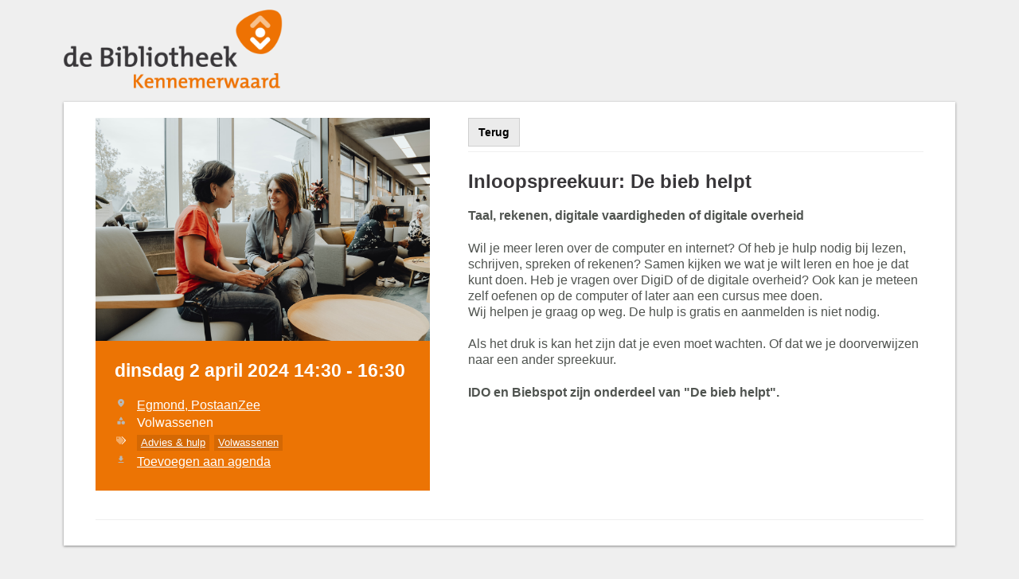

--- FILE ---
content_type: text/html; charset=UTF-8
request_url: https://kennemerwaard.op-shop.nl/16000/vragen-over/02-04-2024
body_size: 2398
content:
<!DOCTYPE html>
<html lang="nl">
<head>
            <meta charset="utf-8">
      <meta name="viewport" content="width=device-width, initial-scale=1, shrink-to-fit=no">
              <link rel="icon" href="https://www.bibliotheek.nl/etc/designs/styles/bnl/clientlibs/images/favicon.ico"/>
              <title>Inloopspreekuur: De bieb helpt | dinsdag 2 april 2024 | Bibliotheek Kennemerwaard</title>
    <meta property="og:site_name" content="Bibliotheek Kennemerwaard" />
                <link rel="stylesheet" href="/assets/app.css?v=9f5621012fb014577ef1">
        <style>
      :root {
        --border-radius: 1;
              --primary-color: #39373a;
                    --secondary-color: #ec7404;
            }
    </style>
      <meta name="description" content="Vragen over taal, rekenen, digitale vaardigheden of digitale overheid? Ook kun je tijdens het spreekuur aan de slag met de programma&#039;s van Oefenen.nl, dé online"/>
<meta property="og:title" content="Inloopspreekuur: De bieb helpt | dinsdag 2 april 2024 om 14:30 "/>
<meta property="og:date" content="2024-04-02"/>
<meta property="og:type" content="website"/>
<meta property="og:url" content="https://kennemerwaard.op-shop.nl/16000/inloopspreekuur-de-bieb-helpt/02-04-2024"/>
<meta property="og:site_name" content="Bibliotheek Kennemerwaard"/>
  <meta property="og:image" content="https://static.op-shop.nl/thumb/thumb/65fd8be3ec3d0.jpg"/>
  <meta property="og:image:width" content="200"/>
  <meta property="og:image:height" content="200"/>
<link rel="canonical" href="https://kennemerwaard.op-shop.nl/16000/inloopspreekuur-de-bieb-helpt/02-04-2024?disable_filter=1" />

    


</head>
<body class="fallback fallback-header-footer dark-primary shop-kennemerwaard" >

<div class="page-container">
        <div class="fallback-header">
  <a href="https://www.bibliotheekkennemerwaard.nl">
    <img src="https://static.op-shop.nl/640ee299302e3.png" alt="Bibliotheek Kennemerwaard" />
  </a>
</div>

    <div class="content-container">
            
          <script type="application/ld+json">
{
    "@context": "http:\/\/schema.org",
    "@type": "Event",
    "eventAttendanceMode": "https:\/\/schema.org\/OfflineEventAttendanceMode",
    "eventStatus": "https:\/\/schema.org\/EventScheduled",
    "name": "Inloopspreekuur: De bieb helpt",
    "organizer": "Bibliotheek Kennemerwaard",
    "startDate": "2024-04-02T14:30:00",
    "endDate": "2024-04-02T16:30:00",
    "description": "Vragen over taal, rekenen, digitale vaardigheden of digitale overheid? Ook kun je tijdens het spreekuur aan de slag met de programma's van Oefenen.nl, dé online plek waar je kunt oefenen met taal, rekenen, computer en internet. Kom naar het gratis inloopspreekuur. Bij jouw bibliotheek of op een locatie in de buurt.",
    "image": "https:\/\/static.op-shop.nl\/thumb\/thumb\/65fd8be3ec3d0.jpg",
    "performer": {
        "@type": "PerformingGroup",
        "name": "Bibliotheek Kennemerwaard"
    },
    "keywords": "Advies & hulp,Volwassenen",
    "location": {
        "@type": "Place",
        "name": "Egmond, PostaanZee",
        "address": {
            "@type": "PostalAddress",
            "streetAddress": "1931 AN Egmond aan Zee",
            "addressLocality": "Egmond aan Zee",
            "postalCode": "1931 AN",
            "addressCountry": "NL"
        }
    }
}
</script>
  <div class="product-detail">
  <div class="product-card">
          <div class="product-image">
      <img
      src="https://static.op-shop.nl/thumb/detail/65fd8be3ec3d0.jpg"
      alt="Inloopspreekuur: De bieb helpt"
      class=""
    />
  </div>
        <div class="product-details">
      <div class="product-date">
          dinsdag 2 april 2024
      14:30
        -
          16:30
  
      </div>
      <table>
  <tbody>
                <tr>
        <td class="label"><span class="icon-marker">Locatie</span></td>
        <td><span class="reveal" data-reveal="location-detail">Egmond, PostaanZee</span></td>
      </tr>
        <tr>
  <td class="label"><span class="icon-category">Categorie</span></td>
  <td>Volwassenen</td>
</tr>
  <tr>
    <td class="label"><span class="icon-tags">Tags</span></td>
    <td>
                        <a href="/?tags%5B%5D=514" class="tag">Advies &amp; hulp</a>
                                <a href="/?tags%5B%5D=515" class="tag">Volwassenen</a>
                  </td>
  </tr>

          <tr>
      <td class="label"><span class="icon-download">Download</span></td>
      <td>
        <a href="/ical/16000">
          Toevoegen aan agenda
        </a>
      </td>
    </tr>
    </tbody>
</table>

    </div>
  </div>
  <div class="product-content">
                  <a href="/" class="button secondary back back-if-same-host">
          Terug
        </a>
                    <h3>
        <a href="/16000/inloopspreekuur-de-bieb-helpt/02-04-2024">
      Inloopspreekuur: De bieb helpt
    </a>
  </h3>
    
    <div class="markdown-block">
      
    </div>
          <div class="markdown-block">
        <p><strong>Taal, rekenen, digitale vaardigheden of digitale overheid</strong></p>
<p>Wil je meer leren over de computer en internet? Of heb je hulp nodig bij lezen, schrijven, spreken of rekenen? Samen kijken we wat je wilt leren en hoe je dat kunt doen. Heb je vragen over DigiD of de digitale overheid? Ook kan je meteen zelf oefenen op de computer of later aan een cursus mee doen.<br />
Wij helpen je graag op weg. De hulp is gratis en aanmelden is niet nodig. </p>
<p>Als het druk is kan het zijn dat je even moet wachten. Of dat we je doorverwijzen naar een ander spreekuur.  </p>
<p><strong>IDO en Biebspot zijn onderdeel van &quot;De bieb helpt&quot;.</strong></p>
      </div>
          </div>
</div>

  <div class="message hidden" id="location-detail">
    <h3 class="date-name">Egmond, PostaanZee</h3>
    <p>
      Voorstraat 82a<br />
      1931 AN Egmond aan Zee
    </p>
      </div>

    
  <hr/>
  
  </div>
      <div class="fallback-footer">
  <a href="https://www.bibliotheekkennemerwaard.nl">
    &copy;
    2026
    Bibliotheek Kennemerwaard
  </a>
</div>

  </div>
  <script>
    window.gaId = 'G-SXWDXN540Y';
        window.ga = window.ga || function () {
      (ga.q = ga.q || []).push(arguments)
    };
    ga.l = +new Date;
    ga('create', window.gaId, 'auto');
    ga('send', 'pageview');
  </script>
  <script async src="https://www.google-analytics.com/analytics.js"></script>

  <script async src="https://www.googletagmanager.com/gtag/js?id=G-SXWDXN540Y"></script>
  <script>
    window.gtmId = 'G-SXWDXN540Y';
        window.dataLayer = window.dataLayer || [];

    function gtag() {
      dataLayer.push(arguments);
    }

    gtag('js', new Date());
    gtag('config', 'G-SXWDXN540Y');
  </script>

  <script src="/assets/app.071c314751e48854a725.js"></script>
</body>
</html>
